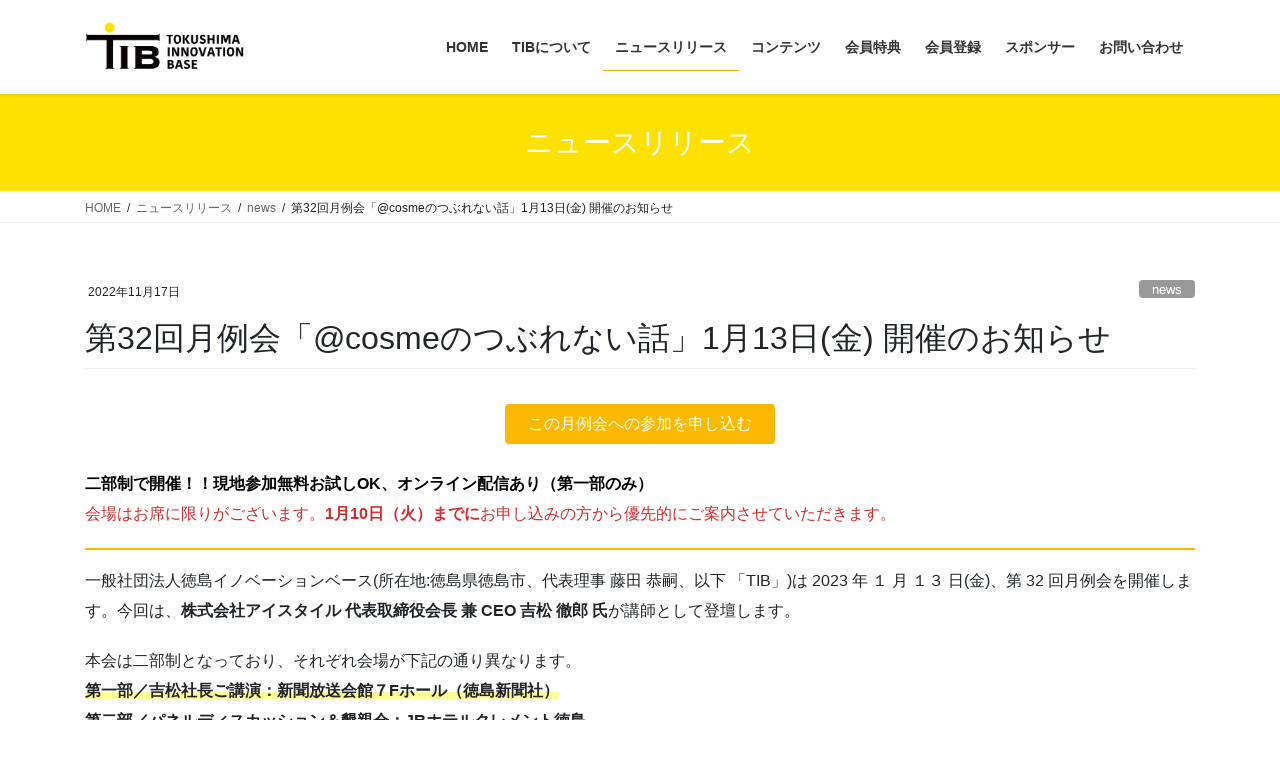

--- FILE ---
content_type: text/html; charset=UTF-8
request_url: https://tibase.jp/2022/11/17/monthlymeeting2301/
body_size: 18880
content:
<!DOCTYPE html>
<html lang="ja">
<head>
<meta charset="utf-8">
<meta http-equiv="X-UA-Compatible" content="IE=edge">
<meta name="viewport" content="width=device-width, initial-scale=1">

<title>第32回月例会「@cosmeのつぶれない話」1月13日(金) 開催のお知らせ | TIB</title>
<meta name='robots' content='max-image-preview:large' />
<link rel='dns-prefetch' href='//webfonts.sakura.ne.jp' />
<link rel="alternate" type="application/rss+xml" title="TIB &raquo; フィード" href="https://tibase.jp/feed/" />
<link rel="alternate" type="application/rss+xml" title="TIB &raquo; コメントフィード" href="https://tibase.jp/comments/feed/" />
<link rel="alternate" title="oEmbed (JSON)" type="application/json+oembed" href="https://tibase.jp/wp-json/oembed/1.0/embed?url=https%3A%2F%2Ftibase.jp%2F2022%2F11%2F17%2Fmonthlymeeting2301%2F" />
<link rel="alternate" title="oEmbed (XML)" type="text/xml+oembed" href="https://tibase.jp/wp-json/oembed/1.0/embed?url=https%3A%2F%2Ftibase.jp%2F2022%2F11%2F17%2Fmonthlymeeting2301%2F&#038;format=xml" />
<meta name="description" content="この月例会への参加を申し込む二部制で開催！！現地参加無料お試しOK、オンライン配信あり（第一部のみ）会場はお席に限りがございます。1月10日（火）までにお申し込みの方から優先的にご案内させていただきます。一般社団法人徳島イノベーションベース(所在地:徳島県徳島市、代表理事 藤田 恭嗣、以下 「TIB」)は 2023 年 １ 月 １３ 日(金)、第 32 回月例会を開催します。今回は、株式会社アイスタイル 代表取締役会長 兼 CEO 吉松 " /><style id='wp-img-auto-sizes-contain-inline-css' type='text/css'>
img:is([sizes=auto i],[sizes^="auto," i]){contain-intrinsic-size:3000px 1500px}
/*# sourceURL=wp-img-auto-sizes-contain-inline-css */
</style>
<link rel='stylesheet' id='vkExUnit_common_style-css' href='https://tibase.jp/wp/wp-content/plugins/vk-all-in-one-expansion-unit/assets/css/vkExUnit_style.css?ver=9.113.0.1' type='text/css' media='all' />
<style id='vkExUnit_common_style-inline-css' type='text/css'>
:root {--ver_page_top_button_url:url(https://tibase.jp/wp/wp-content/plugins/vk-all-in-one-expansion-unit/assets/images/to-top-btn-icon.svg);}@font-face {font-weight: normal;font-style: normal;font-family: "vk_sns";src: url("https://tibase.jp/wp/wp-content/plugins/vk-all-in-one-expansion-unit/inc/sns/icons/fonts/vk_sns.eot?-bq20cj");src: url("https://tibase.jp/wp/wp-content/plugins/vk-all-in-one-expansion-unit/inc/sns/icons/fonts/vk_sns.eot?#iefix-bq20cj") format("embedded-opentype"),url("https://tibase.jp/wp/wp-content/plugins/vk-all-in-one-expansion-unit/inc/sns/icons/fonts/vk_sns.woff?-bq20cj") format("woff"),url("https://tibase.jp/wp/wp-content/plugins/vk-all-in-one-expansion-unit/inc/sns/icons/fonts/vk_sns.ttf?-bq20cj") format("truetype"),url("https://tibase.jp/wp/wp-content/plugins/vk-all-in-one-expansion-unit/inc/sns/icons/fonts/vk_sns.svg?-bq20cj#vk_sns") format("svg");}
.veu_promotion-alert__content--text {border: 1px solid rgba(0,0,0,0.125);padding: 0.5em 1em;border-radius: var(--vk-size-radius);margin-bottom: var(--vk-margin-block-bottom);font-size: 0.875rem;}/* Alert Content部分に段落タグを入れた場合に最後の段落の余白を0にする */.veu_promotion-alert__content--text p:last-of-type{margin-bottom:0;margin-top: 0;}
/*# sourceURL=vkExUnit_common_style-inline-css */
</style>
<style id='wp-emoji-styles-inline-css' type='text/css'>

	img.wp-smiley, img.emoji {
		display: inline !important;
		border: none !important;
		box-shadow: none !important;
		height: 1em !important;
		width: 1em !important;
		margin: 0 0.07em !important;
		vertical-align: -0.1em !important;
		background: none !important;
		padding: 0 !important;
	}
/*# sourceURL=wp-emoji-styles-inline-css */
</style>
<link rel='stylesheet' id='wp-block-library-css' href='https://tibase.jp/wp/wp-includes/css/dist/block-library/style.min.css?ver=6.9' type='text/css' media='all' />
<style id='wp-block-library-inline-css' type='text/css'>
/* VK Color Palettes */

/*# sourceURL=wp-block-library-inline-css */
</style><style id='wp-block-button-inline-css' type='text/css'>
.wp-block-button__link{align-content:center;box-sizing:border-box;cursor:pointer;display:inline-block;height:100%;text-align:center;word-break:break-word}.wp-block-button__link.aligncenter{text-align:center}.wp-block-button__link.alignright{text-align:right}:where(.wp-block-button__link){border-radius:9999px;box-shadow:none;padding:calc(.667em + 2px) calc(1.333em + 2px);text-decoration:none}.wp-block-button[style*=text-decoration] .wp-block-button__link{text-decoration:inherit}.wp-block-buttons>.wp-block-button.has-custom-width{max-width:none}.wp-block-buttons>.wp-block-button.has-custom-width .wp-block-button__link{width:100%}.wp-block-buttons>.wp-block-button.has-custom-font-size .wp-block-button__link{font-size:inherit}.wp-block-buttons>.wp-block-button.wp-block-button__width-25{width:calc(25% - var(--wp--style--block-gap, .5em)*.75)}.wp-block-buttons>.wp-block-button.wp-block-button__width-50{width:calc(50% - var(--wp--style--block-gap, .5em)*.5)}.wp-block-buttons>.wp-block-button.wp-block-button__width-75{width:calc(75% - var(--wp--style--block-gap, .5em)*.25)}.wp-block-buttons>.wp-block-button.wp-block-button__width-100{flex-basis:100%;width:100%}.wp-block-buttons.is-vertical>.wp-block-button.wp-block-button__width-25{width:25%}.wp-block-buttons.is-vertical>.wp-block-button.wp-block-button__width-50{width:50%}.wp-block-buttons.is-vertical>.wp-block-button.wp-block-button__width-75{width:75%}.wp-block-button.is-style-squared,.wp-block-button__link.wp-block-button.is-style-squared{border-radius:0}.wp-block-button.no-border-radius,.wp-block-button__link.no-border-radius{border-radius:0!important}:root :where(.wp-block-button .wp-block-button__link.is-style-outline),:root :where(.wp-block-button.is-style-outline>.wp-block-button__link){border:2px solid;padding:.667em 1.333em}:root :where(.wp-block-button .wp-block-button__link.is-style-outline:not(.has-text-color)),:root :where(.wp-block-button.is-style-outline>.wp-block-button__link:not(.has-text-color)){color:currentColor}:root :where(.wp-block-button .wp-block-button__link.is-style-outline:not(.has-background)),:root :where(.wp-block-button.is-style-outline>.wp-block-button__link:not(.has-background)){background-color:initial;background-image:none}
/*# sourceURL=https://tibase.jp/wp/wp-includes/blocks/button/style.min.css */
</style>
<style id='wp-block-heading-inline-css' type='text/css'>
h1:where(.wp-block-heading).has-background,h2:where(.wp-block-heading).has-background,h3:where(.wp-block-heading).has-background,h4:where(.wp-block-heading).has-background,h5:where(.wp-block-heading).has-background,h6:where(.wp-block-heading).has-background{padding:1.25em 2.375em}h1.has-text-align-left[style*=writing-mode]:where([style*=vertical-lr]),h1.has-text-align-right[style*=writing-mode]:where([style*=vertical-rl]),h2.has-text-align-left[style*=writing-mode]:where([style*=vertical-lr]),h2.has-text-align-right[style*=writing-mode]:where([style*=vertical-rl]),h3.has-text-align-left[style*=writing-mode]:where([style*=vertical-lr]),h3.has-text-align-right[style*=writing-mode]:where([style*=vertical-rl]),h4.has-text-align-left[style*=writing-mode]:where([style*=vertical-lr]),h4.has-text-align-right[style*=writing-mode]:where([style*=vertical-rl]),h5.has-text-align-left[style*=writing-mode]:where([style*=vertical-lr]),h5.has-text-align-right[style*=writing-mode]:where([style*=vertical-rl]),h6.has-text-align-left[style*=writing-mode]:where([style*=vertical-lr]),h6.has-text-align-right[style*=writing-mode]:where([style*=vertical-rl]){rotate:180deg}
.is-style-header01 { 
		    border-bottom: 0 
        }
/*# sourceURL=wp-block-heading-inline-css */
</style>
<style id='wp-block-list-inline-css' type='text/css'>
ol,ul{box-sizing:border-box}:root :where(.wp-block-list.has-background){padding:1.25em 2.375em}
/*# sourceURL=https://tibase.jp/wp/wp-includes/blocks/list/style.min.css */
</style>
<style id='wp-block-buttons-inline-css' type='text/css'>
.wp-block-buttons{box-sizing:border-box}.wp-block-buttons.is-vertical{flex-direction:column}.wp-block-buttons.is-vertical>.wp-block-button:last-child{margin-bottom:0}.wp-block-buttons>.wp-block-button{display:inline-block;margin:0}.wp-block-buttons.is-content-justification-left{justify-content:flex-start}.wp-block-buttons.is-content-justification-left.is-vertical{align-items:flex-start}.wp-block-buttons.is-content-justification-center{justify-content:center}.wp-block-buttons.is-content-justification-center.is-vertical{align-items:center}.wp-block-buttons.is-content-justification-right{justify-content:flex-end}.wp-block-buttons.is-content-justification-right.is-vertical{align-items:flex-end}.wp-block-buttons.is-content-justification-space-between{justify-content:space-between}.wp-block-buttons.aligncenter{text-align:center}.wp-block-buttons:not(.is-content-justification-space-between,.is-content-justification-right,.is-content-justification-left,.is-content-justification-center) .wp-block-button.aligncenter{margin-left:auto;margin-right:auto;width:100%}.wp-block-buttons[style*=text-decoration] .wp-block-button,.wp-block-buttons[style*=text-decoration] .wp-block-button__link{text-decoration:inherit}.wp-block-buttons.has-custom-font-size .wp-block-button__link{font-size:inherit}.wp-block-buttons .wp-block-button__link{width:100%}.wp-block-button.aligncenter{text-align:center}
/*# sourceURL=https://tibase.jp/wp/wp-includes/blocks/buttons/style.min.css */
</style>
<style id='wp-block-paragraph-inline-css' type='text/css'>
.is-small-text{font-size:.875em}.is-regular-text{font-size:1em}.is-large-text{font-size:2.25em}.is-larger-text{font-size:3em}.has-drop-cap:not(:focus):first-letter{float:left;font-size:8.4em;font-style:normal;font-weight:100;line-height:.68;margin:.05em .1em 0 0;text-transform:uppercase}body.rtl .has-drop-cap:not(:focus):first-letter{float:none;margin-left:.1em}p.has-drop-cap.has-background{overflow:hidden}:root :where(p.has-background){padding:1.25em 2.375em}:where(p.has-text-color:not(.has-link-color)) a{color:inherit}p.has-text-align-left[style*="writing-mode:vertical-lr"],p.has-text-align-right[style*="writing-mode:vertical-rl"]{rotate:180deg}
/*# sourceURL=https://tibase.jp/wp/wp-includes/blocks/paragraph/style.min.css */
</style>
<style id='wp-block-separator-inline-css' type='text/css'>
@charset "UTF-8";.wp-block-separator{border:none;border-top:2px solid}:root :where(.wp-block-separator.is-style-dots){height:auto;line-height:1;text-align:center}:root :where(.wp-block-separator.is-style-dots):before{color:currentColor;content:"···";font-family:serif;font-size:1.5em;letter-spacing:2em;padding-left:2em}.wp-block-separator.is-style-dots{background:none!important;border:none!important}
/*# sourceURL=https://tibase.jp/wp/wp-includes/blocks/separator/style.min.css */
</style>
<style id='wp-block-spacer-inline-css' type='text/css'>
.wp-block-spacer{clear:both}
/*# sourceURL=https://tibase.jp/wp/wp-includes/blocks/spacer/style.min.css */
</style>
<style id='wp-block-table-inline-css' type='text/css'>
.wp-block-table{overflow-x:auto}.wp-block-table table{border-collapse:collapse;width:100%}.wp-block-table thead{border-bottom:3px solid}.wp-block-table tfoot{border-top:3px solid}.wp-block-table td,.wp-block-table th{border:1px solid;padding:.5em}.wp-block-table .has-fixed-layout{table-layout:fixed;width:100%}.wp-block-table .has-fixed-layout td,.wp-block-table .has-fixed-layout th{word-break:break-word}.wp-block-table.aligncenter,.wp-block-table.alignleft,.wp-block-table.alignright{display:table;width:auto}.wp-block-table.aligncenter td,.wp-block-table.aligncenter th,.wp-block-table.alignleft td,.wp-block-table.alignleft th,.wp-block-table.alignright td,.wp-block-table.alignright th{word-break:break-word}.wp-block-table .has-subtle-light-gray-background-color{background-color:#f3f4f5}.wp-block-table .has-subtle-pale-green-background-color{background-color:#e9fbe5}.wp-block-table .has-subtle-pale-blue-background-color{background-color:#e7f5fe}.wp-block-table .has-subtle-pale-pink-background-color{background-color:#fcf0ef}.wp-block-table.is-style-stripes{background-color:initial;border-collapse:inherit;border-spacing:0}.wp-block-table.is-style-stripes tbody tr:nth-child(odd){background-color:#f0f0f0}.wp-block-table.is-style-stripes.has-subtle-light-gray-background-color tbody tr:nth-child(odd){background-color:#f3f4f5}.wp-block-table.is-style-stripes.has-subtle-pale-green-background-color tbody tr:nth-child(odd){background-color:#e9fbe5}.wp-block-table.is-style-stripes.has-subtle-pale-blue-background-color tbody tr:nth-child(odd){background-color:#e7f5fe}.wp-block-table.is-style-stripes.has-subtle-pale-pink-background-color tbody tr:nth-child(odd){background-color:#fcf0ef}.wp-block-table.is-style-stripes td,.wp-block-table.is-style-stripes th{border-color:#0000}.wp-block-table.is-style-stripes{border-bottom:1px solid #f0f0f0}.wp-block-table .has-border-color td,.wp-block-table .has-border-color th,.wp-block-table .has-border-color tr,.wp-block-table .has-border-color>*{border-color:inherit}.wp-block-table table[style*=border-top-color] tr:first-child,.wp-block-table table[style*=border-top-color] tr:first-child td,.wp-block-table table[style*=border-top-color] tr:first-child th,.wp-block-table table[style*=border-top-color]>*,.wp-block-table table[style*=border-top-color]>* td,.wp-block-table table[style*=border-top-color]>* th{border-top-color:inherit}.wp-block-table table[style*=border-top-color] tr:not(:first-child){border-top-color:initial}.wp-block-table table[style*=border-right-color] td:last-child,.wp-block-table table[style*=border-right-color] th,.wp-block-table table[style*=border-right-color] tr,.wp-block-table table[style*=border-right-color]>*{border-right-color:inherit}.wp-block-table table[style*=border-bottom-color] tr:last-child,.wp-block-table table[style*=border-bottom-color] tr:last-child td,.wp-block-table table[style*=border-bottom-color] tr:last-child th,.wp-block-table table[style*=border-bottom-color]>*,.wp-block-table table[style*=border-bottom-color]>* td,.wp-block-table table[style*=border-bottom-color]>* th{border-bottom-color:inherit}.wp-block-table table[style*=border-bottom-color] tr:not(:last-child){border-bottom-color:initial}.wp-block-table table[style*=border-left-color] td:first-child,.wp-block-table table[style*=border-left-color] th,.wp-block-table table[style*=border-left-color] tr,.wp-block-table table[style*=border-left-color]>*{border-left-color:inherit}.wp-block-table table[style*=border-style] td,.wp-block-table table[style*=border-style] th,.wp-block-table table[style*=border-style] tr,.wp-block-table table[style*=border-style]>*{border-style:inherit}.wp-block-table table[style*=border-width] td,.wp-block-table table[style*=border-width] th,.wp-block-table table[style*=border-width] tr,.wp-block-table table[style*=border-width]>*{border-style:inherit;border-width:inherit}
/*# sourceURL=https://tibase.jp/wp/wp-includes/blocks/table/style.min.css */
</style>
<style id='global-styles-inline-css' type='text/css'>
:root{--wp--preset--aspect-ratio--square: 1;--wp--preset--aspect-ratio--4-3: 4/3;--wp--preset--aspect-ratio--3-4: 3/4;--wp--preset--aspect-ratio--3-2: 3/2;--wp--preset--aspect-ratio--2-3: 2/3;--wp--preset--aspect-ratio--16-9: 16/9;--wp--preset--aspect-ratio--9-16: 9/16;--wp--preset--color--black: #000000;--wp--preset--color--cyan-bluish-gray: #abb8c3;--wp--preset--color--white: #ffffff;--wp--preset--color--pale-pink: #f78da7;--wp--preset--color--vivid-red: #cf2e2e;--wp--preset--color--luminous-vivid-orange: #ff6900;--wp--preset--color--luminous-vivid-amber: #fcb900;--wp--preset--color--light-green-cyan: #7bdcb5;--wp--preset--color--vivid-green-cyan: #00d084;--wp--preset--color--pale-cyan-blue: #8ed1fc;--wp--preset--color--vivid-cyan-blue: #0693e3;--wp--preset--color--vivid-purple: #9b51e0;--wp--preset--gradient--vivid-cyan-blue-to-vivid-purple: linear-gradient(135deg,rgb(6,147,227) 0%,rgb(155,81,224) 100%);--wp--preset--gradient--light-green-cyan-to-vivid-green-cyan: linear-gradient(135deg,rgb(122,220,180) 0%,rgb(0,208,130) 100%);--wp--preset--gradient--luminous-vivid-amber-to-luminous-vivid-orange: linear-gradient(135deg,rgb(252,185,0) 0%,rgb(255,105,0) 100%);--wp--preset--gradient--luminous-vivid-orange-to-vivid-red: linear-gradient(135deg,rgb(255,105,0) 0%,rgb(207,46,46) 100%);--wp--preset--gradient--very-light-gray-to-cyan-bluish-gray: linear-gradient(135deg,rgb(238,238,238) 0%,rgb(169,184,195) 100%);--wp--preset--gradient--cool-to-warm-spectrum: linear-gradient(135deg,rgb(74,234,220) 0%,rgb(151,120,209) 20%,rgb(207,42,186) 40%,rgb(238,44,130) 60%,rgb(251,105,98) 80%,rgb(254,248,76) 100%);--wp--preset--gradient--blush-light-purple: linear-gradient(135deg,rgb(255,206,236) 0%,rgb(152,150,240) 100%);--wp--preset--gradient--blush-bordeaux: linear-gradient(135deg,rgb(254,205,165) 0%,rgb(254,45,45) 50%,rgb(107,0,62) 100%);--wp--preset--gradient--luminous-dusk: linear-gradient(135deg,rgb(255,203,112) 0%,rgb(199,81,192) 50%,rgb(65,88,208) 100%);--wp--preset--gradient--pale-ocean: linear-gradient(135deg,rgb(255,245,203) 0%,rgb(182,227,212) 50%,rgb(51,167,181) 100%);--wp--preset--gradient--electric-grass: linear-gradient(135deg,rgb(202,248,128) 0%,rgb(113,206,126) 100%);--wp--preset--gradient--midnight: linear-gradient(135deg,rgb(2,3,129) 0%,rgb(40,116,252) 100%);--wp--preset--font-size--small: 13px;--wp--preset--font-size--medium: 20px;--wp--preset--font-size--large: 36px;--wp--preset--font-size--x-large: 42px;--wp--preset--spacing--20: 0.44rem;--wp--preset--spacing--30: 0.67rem;--wp--preset--spacing--40: 1rem;--wp--preset--spacing--50: 1.5rem;--wp--preset--spacing--60: 2.25rem;--wp--preset--spacing--70: 3.38rem;--wp--preset--spacing--80: 5.06rem;--wp--preset--shadow--natural: 6px 6px 9px rgba(0, 0, 0, 0.2);--wp--preset--shadow--deep: 12px 12px 50px rgba(0, 0, 0, 0.4);--wp--preset--shadow--sharp: 6px 6px 0px rgba(0, 0, 0, 0.2);--wp--preset--shadow--outlined: 6px 6px 0px -3px rgb(255, 255, 255), 6px 6px rgb(0, 0, 0);--wp--preset--shadow--crisp: 6px 6px 0px rgb(0, 0, 0);}:where(.is-layout-flex){gap: 0.5em;}:where(.is-layout-grid){gap: 0.5em;}body .is-layout-flex{display: flex;}.is-layout-flex{flex-wrap: wrap;align-items: center;}.is-layout-flex > :is(*, div){margin: 0;}body .is-layout-grid{display: grid;}.is-layout-grid > :is(*, div){margin: 0;}:where(.wp-block-columns.is-layout-flex){gap: 2em;}:where(.wp-block-columns.is-layout-grid){gap: 2em;}:where(.wp-block-post-template.is-layout-flex){gap: 1.25em;}:where(.wp-block-post-template.is-layout-grid){gap: 1.25em;}.has-black-color{color: var(--wp--preset--color--black) !important;}.has-cyan-bluish-gray-color{color: var(--wp--preset--color--cyan-bluish-gray) !important;}.has-white-color{color: var(--wp--preset--color--white) !important;}.has-pale-pink-color{color: var(--wp--preset--color--pale-pink) !important;}.has-vivid-red-color{color: var(--wp--preset--color--vivid-red) !important;}.has-luminous-vivid-orange-color{color: var(--wp--preset--color--luminous-vivid-orange) !important;}.has-luminous-vivid-amber-color{color: var(--wp--preset--color--luminous-vivid-amber) !important;}.has-light-green-cyan-color{color: var(--wp--preset--color--light-green-cyan) !important;}.has-vivid-green-cyan-color{color: var(--wp--preset--color--vivid-green-cyan) !important;}.has-pale-cyan-blue-color{color: var(--wp--preset--color--pale-cyan-blue) !important;}.has-vivid-cyan-blue-color{color: var(--wp--preset--color--vivid-cyan-blue) !important;}.has-vivid-purple-color{color: var(--wp--preset--color--vivid-purple) !important;}.has-black-background-color{background-color: var(--wp--preset--color--black) !important;}.has-cyan-bluish-gray-background-color{background-color: var(--wp--preset--color--cyan-bluish-gray) !important;}.has-white-background-color{background-color: var(--wp--preset--color--white) !important;}.has-pale-pink-background-color{background-color: var(--wp--preset--color--pale-pink) !important;}.has-vivid-red-background-color{background-color: var(--wp--preset--color--vivid-red) !important;}.has-luminous-vivid-orange-background-color{background-color: var(--wp--preset--color--luminous-vivid-orange) !important;}.has-luminous-vivid-amber-background-color{background-color: var(--wp--preset--color--luminous-vivid-amber) !important;}.has-light-green-cyan-background-color{background-color: var(--wp--preset--color--light-green-cyan) !important;}.has-vivid-green-cyan-background-color{background-color: var(--wp--preset--color--vivid-green-cyan) !important;}.has-pale-cyan-blue-background-color{background-color: var(--wp--preset--color--pale-cyan-blue) !important;}.has-vivid-cyan-blue-background-color{background-color: var(--wp--preset--color--vivid-cyan-blue) !important;}.has-vivid-purple-background-color{background-color: var(--wp--preset--color--vivid-purple) !important;}.has-black-border-color{border-color: var(--wp--preset--color--black) !important;}.has-cyan-bluish-gray-border-color{border-color: var(--wp--preset--color--cyan-bluish-gray) !important;}.has-white-border-color{border-color: var(--wp--preset--color--white) !important;}.has-pale-pink-border-color{border-color: var(--wp--preset--color--pale-pink) !important;}.has-vivid-red-border-color{border-color: var(--wp--preset--color--vivid-red) !important;}.has-luminous-vivid-orange-border-color{border-color: var(--wp--preset--color--luminous-vivid-orange) !important;}.has-luminous-vivid-amber-border-color{border-color: var(--wp--preset--color--luminous-vivid-amber) !important;}.has-light-green-cyan-border-color{border-color: var(--wp--preset--color--light-green-cyan) !important;}.has-vivid-green-cyan-border-color{border-color: var(--wp--preset--color--vivid-green-cyan) !important;}.has-pale-cyan-blue-border-color{border-color: var(--wp--preset--color--pale-cyan-blue) !important;}.has-vivid-cyan-blue-border-color{border-color: var(--wp--preset--color--vivid-cyan-blue) !important;}.has-vivid-purple-border-color{border-color: var(--wp--preset--color--vivid-purple) !important;}.has-vivid-cyan-blue-to-vivid-purple-gradient-background{background: var(--wp--preset--gradient--vivid-cyan-blue-to-vivid-purple) !important;}.has-light-green-cyan-to-vivid-green-cyan-gradient-background{background: var(--wp--preset--gradient--light-green-cyan-to-vivid-green-cyan) !important;}.has-luminous-vivid-amber-to-luminous-vivid-orange-gradient-background{background: var(--wp--preset--gradient--luminous-vivid-amber-to-luminous-vivid-orange) !important;}.has-luminous-vivid-orange-to-vivid-red-gradient-background{background: var(--wp--preset--gradient--luminous-vivid-orange-to-vivid-red) !important;}.has-very-light-gray-to-cyan-bluish-gray-gradient-background{background: var(--wp--preset--gradient--very-light-gray-to-cyan-bluish-gray) !important;}.has-cool-to-warm-spectrum-gradient-background{background: var(--wp--preset--gradient--cool-to-warm-spectrum) !important;}.has-blush-light-purple-gradient-background{background: var(--wp--preset--gradient--blush-light-purple) !important;}.has-blush-bordeaux-gradient-background{background: var(--wp--preset--gradient--blush-bordeaux) !important;}.has-luminous-dusk-gradient-background{background: var(--wp--preset--gradient--luminous-dusk) !important;}.has-pale-ocean-gradient-background{background: var(--wp--preset--gradient--pale-ocean) !important;}.has-electric-grass-gradient-background{background: var(--wp--preset--gradient--electric-grass) !important;}.has-midnight-gradient-background{background: var(--wp--preset--gradient--midnight) !important;}.has-small-font-size{font-size: var(--wp--preset--font-size--small) !important;}.has-medium-font-size{font-size: var(--wp--preset--font-size--medium) !important;}.has-large-font-size{font-size: var(--wp--preset--font-size--large) !important;}.has-x-large-font-size{font-size: var(--wp--preset--font-size--x-large) !important;}
/*# sourceURL=global-styles-inline-css */
</style>
<style id='core-block-supports-inline-css' type='text/css'>
.wp-container-core-buttons-is-layout-499968f5{justify-content:center;}
/*# sourceURL=core-block-supports-inline-css */
</style>

<style id='classic-theme-styles-inline-css' type='text/css'>
/*! This file is auto-generated */
.wp-block-button__link{color:#fff;background-color:#32373c;border-radius:9999px;box-shadow:none;text-decoration:none;padding:calc(.667em + 2px) calc(1.333em + 2px);font-size:1.125em}.wp-block-file__button{background:#32373c;color:#fff;text-decoration:none}
/*# sourceURL=/wp-includes/css/classic-themes.min.css */
</style>
<link rel='stylesheet' id='contact-form-7-css' href='https://tibase.jp/wp/wp-content/plugins/contact-form-7/includes/css/styles.css?ver=6.1.4' type='text/css' media='all' />
<link rel='stylesheet' id='vk-swiper-style-css' href='https://tibase.jp/wp/wp-content/plugins/vk-blocks/vendor/vektor-inc/vk-swiper/src/assets/css/swiper-bundle.min.css?ver=11.0.2' type='text/css' media='all' />
<link rel='stylesheet' id='bootstrap-4-style-css' href='https://tibase.jp/wp/wp-content/themes/lightning/library/bootstrap-4/css/bootstrap.min.css?ver=4.5.0' type='text/css' media='all' />
<link rel='stylesheet' id='lightning-common-style-css' href='https://tibase.jp/wp/wp-content/themes/lightning/assets/css/common.css?ver=13.8.9' type='text/css' media='all' />
<style id='lightning-common-style-inline-css' type='text/css'>
/* vk-mobile-nav */:root {--vk-mobile-nav-menu-btn-bg-src: url("https://tibase.jp/wp/wp-content/themes/lightning/inc/vk-mobile-nav/package//images/vk-menu-btn-black.svg");--vk-mobile-nav-menu-btn-close-bg-src: url("https://tibase.jp/wp/wp-content/themes/lightning/inc/vk-mobile-nav/package//images/vk-menu-close-black.svg");--vk-menu-acc-icon-open-black-bg-src: url("https://tibase.jp/wp/wp-content/themes/lightning/inc/vk-mobile-nav/package//images/vk-menu-acc-icon-open-black.svg");--vk-menu-acc-icon-open-white-bg-src: url("https://tibase.jp/wp/wp-content/themes/lightning/inc/vk-mobile-nav/package//images/vk-menu-acc-icon-open-white.svg");--vk-menu-acc-icon-close-black-bg-src: url("https://tibase.jp/wp/wp-content/themes/lightning/inc/vk-mobile-nav/package//images/vk-menu-close-black.svg");--vk-menu-acc-icon-close-white-bg-src: url("https://tibase.jp/wp/wp-content/themes/lightning/inc/vk-mobile-nav/package//images/vk-menu-close-white.svg");}
/*# sourceURL=lightning-common-style-inline-css */
</style>
<link rel='stylesheet' id='lightning-design-style-css' href='https://tibase.jp/wp/wp-content/themes/lightning/design-skin/origin2/css/style.css?ver=13.8.9' type='text/css' media='all' />
<style id='lightning-design-style-inline-css' type='text/css'>
/* ltg common custom */:root {--vk-menu-acc-btn-border-color:#333;--color-key:#fde100;--color-key-dark:#f7b100;}.bbp-submit-wrapper .button.submit { background-color:#f7b100 ; }.bbp-submit-wrapper .button.submit:hover { background-color:#fde100 ; }.veu_color_txt_key { color:#f7b100 ; }.veu_color_bg_key { background-color:#f7b100 ; }.veu_color_border_key { border-color:#f7b100 ; }.btn-default { border-color:#fde100;color:#fde100;}.btn-default:focus,.btn-default:hover { border-color:#fde100;background-color: #fde100; }.wp-block-search__button,.btn-primary { background-color:#fde100;border-color:#f7b100; }.wp-block-search__button:focus,.wp-block-search__button:hover,.btn-primary:not(:disabled):not(.disabled):active,.btn-primary:focus,.btn-primary:hover { background-color:#f7b100;border-color:#fde100; }.btn-outline-primary { color : #fde100 ; border-color:#fde100; }.btn-outline-primary:not(:disabled):not(.disabled):active,.btn-outline-primary:focus,.btn-outline-primary:hover { color : #fff; background-color:#fde100;border-color:#f7b100; }a { color:#337ab7; }
.media .media-body .media-heading a:hover { color:#fde100; }@media (min-width: 768px){.gMenu > li:before,.gMenu > li.menu-item-has-children::after { border-bottom-color:#f7b100 }.gMenu li li { background-color:#f7b100 }.gMenu li li a:hover { background-color:#fde100; }} /* @media (min-width: 768px) */.page-header { background-color:#fde100; }h2,.mainSection-title { border-top-color:#fde100; }h3:after,.subSection-title:after { border-bottom-color:#fde100; }ul.page-numbers li span.page-numbers.current,.page-link dl .post-page-numbers.current { background-color:#fde100; }.pager li > a { border-color:#fde100;color:#fde100;}.pager li > a:hover { background-color:#fde100;color:#fff;}.siteFooter { border-top-color:#fde100; }dt { border-left-color:#fde100; }:root {--g_nav_main_acc_icon_open_url:url(https://tibase.jp/wp/wp-content/themes/lightning/inc/vk-mobile-nav/package/images/vk-menu-acc-icon-open-black.svg);--g_nav_main_acc_icon_close_url: url(https://tibase.jp/wp/wp-content/themes/lightning/inc/vk-mobile-nav/package/images/vk-menu-close-black.svg);--g_nav_sub_acc_icon_open_url: url(https://tibase.jp/wp/wp-content/themes/lightning/inc/vk-mobile-nav/package/images/vk-menu-acc-icon-open-white.svg);--g_nav_sub_acc_icon_close_url: url(https://tibase.jp/wp/wp-content/themes/lightning/inc/vk-mobile-nav/package/images/vk-menu-close-white.svg);}
/*# sourceURL=lightning-design-style-inline-css */
</style>
<link rel='stylesheet' id='veu-cta-css' href='https://tibase.jp/wp/wp-content/plugins/vk-all-in-one-expansion-unit/inc/call-to-action/package/assets/css/style.css?ver=9.113.0.1' type='text/css' media='all' />
<link rel='stylesheet' id='vk-blocks-build-css-css' href='https://tibase.jp/wp/wp-content/plugins/vk-blocks/build/block-build.css?ver=1.115.2.1' type='text/css' media='all' />
<style id='vk-blocks-build-css-inline-css' type='text/css'>

	:root {
		--vk_image-mask-circle: url(https://tibase.jp/wp/wp-content/plugins/vk-blocks/inc/vk-blocks/images/circle.svg);
		--vk_image-mask-wave01: url(https://tibase.jp/wp/wp-content/plugins/vk-blocks/inc/vk-blocks/images/wave01.svg);
		--vk_image-mask-wave02: url(https://tibase.jp/wp/wp-content/plugins/vk-blocks/inc/vk-blocks/images/wave02.svg);
		--vk_image-mask-wave03: url(https://tibase.jp/wp/wp-content/plugins/vk-blocks/inc/vk-blocks/images/wave03.svg);
		--vk_image-mask-wave04: url(https://tibase.jp/wp/wp-content/plugins/vk-blocks/inc/vk-blocks/images/wave04.svg);
	}
	

	:root {

		--vk-balloon-border-width:1px;

		--vk-balloon-speech-offset:-12px;
	}
	

	:root {
		--vk_flow-arrow: url(https://tibase.jp/wp/wp-content/plugins/vk-blocks/inc/vk-blocks/images/arrow_bottom.svg);
	}
	
/*# sourceURL=vk-blocks-build-css-inline-css */
</style>
<link rel='stylesheet' id='lightning-theme-style-css' href='https://tibase.jp/wp/wp-content/themes/lightning/style.css?ver=13.8.9' type='text/css' media='all' />
<script type="text/javascript" src="https://tibase.jp/wp/wp-includes/js/jquery/jquery.min.js?ver=3.7.1" id="jquery-core-js"></script>
<script type="text/javascript" src="https://tibase.jp/wp/wp-includes/js/jquery/jquery-migrate.min.js?ver=3.4.1" id="jquery-migrate-js"></script>
<script type="text/javascript" src="//webfonts.sakura.ne.jp/js/sakurav3.js?fadein=0&amp;ver=3.1.4" id="typesquare_std-js"></script>
<link rel="https://api.w.org/" href="https://tibase.jp/wp-json/" /><link rel="alternate" title="JSON" type="application/json" href="https://tibase.jp/wp-json/wp/v2/posts/2793" /><link rel="EditURI" type="application/rsd+xml" title="RSD" href="https://tibase.jp/wp/xmlrpc.php?rsd" />
<meta name="generator" content="WordPress 6.9" />
<link rel="canonical" href="https://tibase.jp/2022/11/17/monthlymeeting2301/" />
<link rel='shortlink' href='https://tibase.jp/?p=2793' />
<style id="lightning-color-custom-for-plugins" type="text/css">/* ltg theme common */.color_key_bg,.color_key_bg_hover:hover{background-color: #fde100;}.color_key_txt,.color_key_txt_hover:hover{color: #fde100;}.color_key_border,.color_key_border_hover:hover{border-color: #fde100;}.color_key_dark_bg,.color_key_dark_bg_hover:hover{background-color: #f7b100;}.color_key_dark_txt,.color_key_dark_txt_hover:hover{color: #f7b100;}.color_key_dark_border,.color_key_dark_border_hover:hover{border-color: #f7b100;}</style><!-- [ VK All in One Expansion Unit OGP ] -->
<meta property="og:site_name" content="TIB" />
<meta property="og:url" content="https://tibase.jp/2022/11/17/monthlymeeting2301/" />
<meta property="og:title" content="第32回月例会「@cosmeのつぶれない話」1月13日(金) 開催のお知らせ | TIB" />
<meta property="og:description" content="この月例会への参加を申し込む二部制で開催！！現地参加無料お試しOK、オンライン配信あり（第一部のみ）会場はお席に限りがございます。1月10日（火）までにお申し込みの方から優先的にご案内させていただきます。一般社団法人徳島イノベーションベース(所在地:徳島県徳島市、代表理事 藤田 恭嗣、以下 「TIB」)は 2023 年 １ 月 １３ 日(金)、第 32 回月例会を開催します。今回は、株式会社アイスタイル 代表取締役会長 兼 CEO 吉松 " />
<meta property="og:type" content="article" />
<meta property="og:image" content="https://tibase.jp/wp/wp-content/uploads/2022/11/吉松画像-1-1-760x1024.jpg" />
<meta property="og:image:width" content="760" />
<meta property="og:image:height" content="1024" />
<!-- [ / VK All in One Expansion Unit OGP ] -->
<!-- [ VK All in One Expansion Unit twitter card ] -->
<meta name="twitter:card" content="summary_large_image">
<meta name="twitter:description" content="この月例会への参加を申し込む二部制で開催！！現地参加無料お試しOK、オンライン配信あり（第一部のみ）会場はお席に限りがございます。1月10日（火）までにお申し込みの方から優先的にご案内させていただきます。一般社団法人徳島イノベーションベース(所在地:徳島県徳島市、代表理事 藤田 恭嗣、以下 「TIB」)は 2023 年 １ 月 １３ 日(金)、第 32 回月例会を開催します。今回は、株式会社アイスタイル 代表取締役会長 兼 CEO 吉松 ">
<meta name="twitter:title" content="第32回月例会「@cosmeのつぶれない話」1月13日(金) 開催のお知らせ | TIB">
<meta name="twitter:url" content="https://tibase.jp/2022/11/17/monthlymeeting2301/">
	<meta name="twitter:image" content="https://tibase.jp/wp/wp-content/uploads/2022/11/吉松画像-1-1-760x1024.jpg">
	<meta name="twitter:domain" content="tibase.jp">
	<!-- [ / VK All in One Expansion Unit twitter card ] -->
	<link rel="icon" href="https://tibase.jp/wp/wp-content/uploads/2021/03/cropped-favicon-32x32.png" sizes="32x32" />
<link rel="icon" href="https://tibase.jp/wp/wp-content/uploads/2021/03/cropped-favicon-192x192.png" sizes="192x192" />
<link rel="apple-touch-icon" href="https://tibase.jp/wp/wp-content/uploads/2021/03/cropped-favicon-180x180.png" />
<meta name="msapplication-TileImage" content="https://tibase.jp/wp/wp-content/uploads/2021/03/cropped-favicon-270x270.png" />
		<style type="text/css" id="wp-custom-css">
			.mainSection-title, h2 {
	border-bottom: 0;
}

.gMenu .menu-item:hover {
	margin-left:5px;
	margin-right: 5px;
}

.gMenu .sub-menu .menu-item:hover {
	margin-left: 0px;
	margin-right: 0px;
}

.postNextPrev {
	display:none;
}		</style>
		<!-- [ VK All in One Expansion Unit Article Structure Data ] --><script type="application/ld+json">{"@context":"https://schema.org/","@type":"Article","headline":"第32回月例会「@cosmeのつぶれない話」1月13日(金) 開催のお知らせ","image":"https://tibase.jp/wp/wp-content/uploads/2022/11/吉松画像-1-1-320x180.jpg","datePublished":"2022-11-17T17:12:59+09:00","dateModified":"2023-01-16T18:40:01+09:00","author":{"@type":"","name":"editor01","url":"https://tibase.jp/","sameAs":""}}</script><!-- [ / VK All in One Expansion Unit Article Structure Data ] -->
</head>
<body class="wp-singular post-template-default single single-post postid-2793 single-format-standard wp-theme-lightning vk-blocks bootstrap4 device-pc post-name-monthlymeeting2301 category-news category-meeting post-type-post">
<a class="skip-link screen-reader-text" href="#main">コンテンツへスキップ</a>
<a class="skip-link screen-reader-text" href="#vk-mobile-nav">ナビゲーションに移動</a>
<header class="siteHeader">
		<div class="container siteHeadContainer">
		<div class="navbar-header">
						<p class="navbar-brand siteHeader_logo">
			<a href="https://tibase.jp/">
				<span><img src="https://tibase.jp/wp/wp-content/uploads/2020/09/titlelogo.png" alt="TIB" /></span>
			</a>
			</p>
					</div>

					<div id="gMenu_outer" class="gMenu_outer">
				<nav class="menu-%e3%83%98%e3%83%83%e3%83%80%e3%83%bc%e3%83%a1%e3%83%8b%e3%83%a5%e3%83%bc-container"><ul id="menu-%e3%83%98%e3%83%83%e3%83%80%e3%83%bc%e3%83%a1%e3%83%8b%e3%83%a5%e3%83%bc" class="menu gMenu vk-menu-acc"><li id="menu-item-7066" class="menu-item menu-item-type-post_type menu-item-object-page menu-item-home"><a href="https://tibase.jp/"><strong class="gMenu_name">HOME</strong></a></li>
<li id="menu-item-7067" class="menu-item menu-item-type-post_type menu-item-object-page menu-item-has-children"><a href="https://tibase.jp/about/"><strong class="gMenu_name">TIBについて</strong></a>
<ul class="sub-menu">
	<li id="menu-item-7168" class="menu-item menu-item-type-post_type menu-item-object-page"><a href="https://tibase.jp/about/profile/">法人概要</a></li>
</ul>
</li>
<li id="menu-item-7048" class="menu-item menu-item-type-post_type menu-item-object-page current_page_parent current-menu-ancestor"><a href="https://tibase.jp/news/"><strong class="gMenu_name">ニュースリリース</strong></a></li>
<li id="menu-item-7047" class="menu-item menu-item-type-post_type menu-item-object-page menu-item-has-children"><a href="https://tibase.jp/content/"><strong class="gMenu_name">コンテンツ</strong></a>
<ul class="sub-menu">
	<li id="menu-item-7057" class="menu-item menu-item-type-post_type menu-item-object-page"><a href="https://tibase.jp/monthly_committee/">月例会</a></li>
	<li id="menu-item-7049" class="menu-item menu-item-type-post_type menu-item-object-page"><a href="https://tibase.jp/tib_familyfriendly/">月例会 託児／親子で学べるTIB</a></li>
	<li id="menu-item-7061" class="menu-item menu-item-type-post_type menu-item-object-page"><a href="https://tibase.jp/content/member_only/">TIB会員限定</a></li>
</ul>
</li>
<li id="menu-item-7065" class="menu-item menu-item-type-post_type menu-item-object-page menu-item-has-children"><a href="https://tibase.jp/plan/"><strong class="gMenu_name">会員特典</strong></a>
<ul class="sub-menu">
	<li id="menu-item-7062" class="menu-item menu-item-type-post_type menu-item-object-page"><a href="https://tibase.jp/member/briefingsession/">TIB新規ご入会をお考えの方へ</a></li>
</ul>
</li>
<li id="menu-item-7069" class="menu-item menu-item-type-post_type menu-item-object-page"><a href="https://tibase.jp/member/"><strong class="gMenu_name">会員登録</strong></a></li>
<li id="menu-item-7051" class="menu-item menu-item-type-post_type menu-item-object-page"><a href="https://tibase.jp/sponsor/"><strong class="gMenu_name">スポンサー</strong></a></li>
<li id="menu-item-7068" class="menu-item menu-item-type-post_type menu-item-object-page"><a href="https://tibase.jp/contact/"><strong class="gMenu_name">お問い合わせ</strong></a></li>
</ul></nav>			</div>
			</div>
	</header>

<div class="section page-header"><div class="container"><div class="row"><div class="col-md-12">
<div class="page-header_pageTitle">
ニュースリリース</div>
</div></div></div></div><!-- [ /.page-header ] -->


<!-- [ .breadSection ] --><div class="section breadSection"><div class="container"><div class="row"><ol class="breadcrumb" itemtype="http://schema.org/BreadcrumbList"><li id="panHome" itemprop="itemListElement" itemscope itemtype="http://schema.org/ListItem"><a itemprop="item" href="https://tibase.jp/"><span itemprop="name"><i class="fa fa-home"></i> HOME</span></a></li><li itemprop="itemListElement" itemscope itemtype="http://schema.org/ListItem"><a itemprop="item" href="https://tibase.jp/news/"><span itemprop="name">ニュースリリース</span></a></li><li itemprop="itemListElement" itemscope itemtype="http://schema.org/ListItem"><a itemprop="item" href="https://tibase.jp/category/news/"><span itemprop="name">news</span></a></li><li><span>第32回月例会「@cosmeのつぶれない話」1月13日(金) 開催のお知らせ</span></li></ol></div></div></div><!-- [ /.breadSection ] -->

<div class="section siteContent">
<div class="container">
<div class="row">

	<div class="col mainSection mainSection-col-one" id="main" role="main">
				<article id="post-2793" class="entry entry-full post-2793 post type-post status-publish format-standard has-post-thumbnail hentry category-news category-meeting">

	
	
		<header class="entry-header">
			<div class="entry-meta">


<span class="published entry-meta_items">2022年11月17日</span>

<span class="entry-meta_items entry-meta_updated entry-meta_hidden">/ 最終更新日時 : <span class="updated">2023年1月16日</span></span>


	
	<span class="vcard author entry-meta_items entry-meta_items_author entry-meta_hidden"><span class="fn">editor01</span></span>



<span class="entry-meta_items entry-meta_items_term"><a href="https://tibase.jp/category/news/" class="btn btn-xs btn-primary entry-meta_items_term_button" style="background-color:#999999;border:none;">news</a></span>
</div>
				<h1 class="entry-title">
											第32回月例会「@cosmeのつぶれない話」1月13日(金) 開催のお知らせ									</h1>
		</header>

	
	
	<div class="entry-body">
				
<div class="wp-block-buttons alignfull is-horizontal is-content-justification-center is-layout-flex wp-container-core-buttons-is-layout-499968f5 wp-block-buttons-is-layout-flex">
<div class="wp-block-button"><a class="wp-block-button__link has-white-color has-luminous-vivid-amber-background-color has-text-color has-background" href="https://bit.ly/3hTxP7K" target="_blank" rel="noreferrer noopener">この月例会への参加を申し込む</a></div>
</div>



<div style="height:25px" aria-hidden="true" class="wp-block-spacer"></div>



<p class="has-black-color has-text-color"><strong>二部制で開催！！現地参加無料お試しOK、オンライン配信あり（第一部のみ）</strong><br><span style="color:#cf2e2e" class="tadv-color">会場はお席に限りがございます。</span><strong><span style="color:#cf2e2e" class="tadv-color">1月10日（火）までに</span></strong><span style="color:#cf2e2e" class="tadv-color">お申し込みの方から優先的にご案内させていただきます。</span></p>



<hr class="wp-block-separator has-text-color has-luminous-vivid-amber-color has-alpha-channel-opacity has-luminous-vivid-amber-background-color has-background"/>



<p>一般社団法人徳島イノベーションベース(所在地:徳島県徳島市、代表理事 藤田 恭嗣、以下 「TIB」)は 2023 年 １ 月 １３ 日(金)、第 32 回月例会を開催します。今回は、<strong>株式会社アイスタイル 代表取締役会長 兼 CEO 吉松 徹郎 氏</strong>が講師として登壇します。</p>



<p>本会は二部制となっており、それぞれ会場が下記の通り異なります。<br><strong><span data-color="#fffd6b" style="background: linear-gradient(transparent 60%,rgba(255, 253, 107, 0.7) 0);" class="vk_highlighter">第一部／吉松社長ご講演：新聞放送会館７Fホール（徳島新聞社）<br>第二部／パネルディスカッション＆懇親会：JRホテルクレメント徳島</span></strong><br>吉松 代表取締役 CEOと代表理事 藤田は、第一部・第二部ともに現地会場にて登壇します。</p>



<p><strong>TIB の月例会は、お一人様 2 回までどなたでも現地参加の無料お試し見学が可能</strong>です。現地での 参加は現場の熱量を肌で感じながら講演をご覧いただけるほか、イベント後の懇親会で、登壇者や 他の来場者の皆様と交流いただけることも大きな魅力です。オンライン配信は何回でも無料で参加可能です。</p>



<hr class="wp-block-separator has-css-opacity"/>



<div class="wp-block-buttons alignfull is-horizontal is-content-justification-center is-layout-flex wp-container-core-buttons-is-layout-499968f5 wp-block-buttons-is-layout-flex">
<div class="wp-block-button"><a class="wp-block-button__link has-white-color has-luminous-vivid-amber-background-color has-text-color has-background" href="https://bit.ly/3hTxP7K" target="_blank" rel="noreferrer noopener">この月例会への参加を申し込む</a></div>
</div>



<div style="height:39px" aria-hidden="true" class="wp-block-spacer"></div>



<p><strong>■ 第32回月例会講師　株式会社アイスタイル 代表取締役会長 兼 CEO 吉松 徹郎 氏<br /></strong><strong><br /></strong><img fetchpriority="high" decoding="async" class="alignleft wp-image-3028 size-medium" src="https://tibase.jp/wp/wp-content/uploads/2022/11/吉松画像-200x300.jpg" alt="" width="200" height="300" />＜プロフィール＞<br />1972年、茨城県生まれ。東京理科大学基礎工学部卒業後、アクセンチュア株式会社入社。1999年7月に有限会社アイスタイル(現:株式会社アイスタイル)を設立し、代表取締役社長に就任。同年12月、コスメ・美容の総合サイト「＠cosme」をオープン。以降、「＠cosme」は日本最大のコスメ・美容の総合サイトへと成長。2012年、東証一部上場。現在は「Beauty×ITで世界ナンバーワン」をミッションとして、化粧品専門店「＠ｃｏｓｍｅ ｓｔｏｒｅ」の運営やEC事業をはじめ事業を拡大、アジアを中心にグローバルにビジネスを展開している。2022年8月、代表取締役会長就任。また、公益社団法人経済同友会の幹事を務めるほか、公益財団法人アイスタイル芸術スポーツ振興財団を設立し、理事長として現代アートの制作・展示への助成支援やスポーツイベント開催活動への助成支援を行うなど、活動の幅を広げている。「第6回ニュービジネスプランコンテスト」優秀賞（1999年）、ICS「第14回　ポーター賞」（2014年）、「EY Entrepreneur Of The Year Japan 2018」 Growth部門 特別賞（2018年）など、受賞歴多数。<br /><br /><strong>＜吉松代表取締役 CEOからのコメント＞<br /></strong>ベンチャーは、会社を立ち上げる前そして立ち上げた後も常にHard　Thingsの連続です。常に予想・予測できないことへの対処し続けなければなりません。<br />「なぜこんなことが・・・」、それでも前に進み続けているかぎり、なかなかつぶれないのもベンチャーなのです。<br />新型コロナウイルス感染症は、美容・化粧品業界に甚大な影響を与えました。日本最大の美容・化粧品の総合サイト「@cosme」を運営する株式会社アイスタイルも、緊急事態宣言下での店舗休業、資金繰りの悪化、海外事業の縮小、固定費負担の限界、従業員の離職など、かつてない規模と範囲で深刻な影響を受けました。この厳しい状況下でも日々刻々と変化する環境に事業活動を順応させながら、会社は今も存続して事態打開に向けた挑戦を続けています。2022年8月には米国Amazonや三井物産との資本業務提携を発表し、美容・化粧品業界や証券市場から大きな注目を集めています。<br />こうした苦境の非常時の下で、いかに会社の舵取りをし、これからどのようにしていくのか。アイスタイルの創業者・最高経営責任者(CEO)吉松徹郎の、逆境でも「つぶれない話」。是非お楽しみください。<strong><br /></strong></p>



<div style="height:18px" aria-hidden="true" class="wp-block-spacer"></div>



<figure class="wp-block-table"><table><tbody><tr><td>開催概要</td><td>2023 年 1 月 13 日(金)午後 6 時開始<br>（オンライン配信は第一部のみ、午後5時50分よりZoom入室開始）<br><br>■第一部<br><span data-color="#fffd6b" style="background: linear-gradient(transparent 60%,rgba(255, 253, 107, 0.7) 0);" class="vk_highlighter"><strong>会　場：新聞放送会館7Fホール（徳島新聞社）</strong><br><strong>参加費：無料</strong></span><br>18:00　第一部 開会<br>18:15　吉松様講演「@cosmeのつぶれない話」<br>19:15　質疑応答<br>19:30　TIBからのお知らせ<br>19:45　第一部 閉会<br><br><span style="color:#cf2e2e" class="tadv-color">※第一部から第二部への会場移動においてはTIBよりバスをご用意しております。<br>　希望される方は申込フォームにて選択いただきますよう、お願いいたします。</span><br><br>■第二部<br><span data-color="#fffd6b" style="background: linear-gradient(transparent 60%,rgba(255, 253, 107, 0.7) 0);" class="vk_highlighter"><strong>会　場：JRホテルクレメント徳島</strong><br><strong>参加費：5,000円程度</strong></span><br>20:15　第二部 開会<br>20:30　藤田とユズキンソン<br>　　　　・パネルディスカッション<br>　　　　・シークレットゲスト登場<br>21:30　質疑応答<br>22:00　懇親会<br>22:30　第二部 閉会<br></td></tr></tbody></table></figure>



<p>※第一部会場（新聞放送会館）近隣のとくしま動物園跡地を臨時駐車場としてご用意しております。<br>臨時駐車場をご利用の際は第一部終了後、必ず出庫していただきますようお願い申し上げます。<br>なお、駐車場台数に限りがあるため、お車でお越しの方はなるべく乗り合わせてご来場いただくか、できるだけ公共交通機関をご利用くださいますようお願いいたします。</p>



<div class="wp-block-buttons alignfull is-horizontal is-content-justification-center is-layout-flex wp-container-core-buttons-is-layout-499968f5 wp-block-buttons-is-layout-flex">
<div class="wp-block-button"><a class="wp-block-button__link has-white-color has-luminous-vivid-amber-background-color has-text-color has-background" href="https://bit.ly/3hTxP7K" target="_blank" rel="noreferrer noopener">この月例会への参加を申し込む</a></div>
</div>



<div style="height:20px" aria-hidden="true" class="wp-block-spacer"></div>



<p class="has-text-align-left"><span style="color:#cf2e2e" class="tadv-color"><strong>会場はお席に限りがございます。【1/10（火）午後6時まで】にお申し込みの方から優先的にご案内させていただきます。</strong></span></p>



<hr class="wp-block-separator has-text-color has-luminous-vivid-amber-color has-css-opacity has-luminous-vivid-amber-background-color has-background is-style-wide"/>



<p id="block-c9478dcd-b417-45a8-9ca7-77fc01fbfd64"><strong>■現地参加について（予約必須）</strong></p>



<p id="block-8915c738-0077-4e6b-9fb3-c17f886da6d3">お一人様2回まで、無料お試し見学が可能です。今回、講師は現地で登壇します。講演後は懇親会の開催を予定しております。</p>



<p></p>



<p id="block-6e68133b-1a13-4f03-afb0-1780fc6cbd66">※ 無料／有料の会員登録は<a rel="noreferrer noopener" href="https://usr.tibase.jp/" target="_blank">https://usr.tibase.jp/</a>へ。料金プラン一覧は<a rel="noreferrer noopener" href="https://tibase.jp/wp/plan/" target="_blank">https://tibase.jp/wp/plan/</a>へ。<br>※ 月例会参加時は下記「参加予約方法」にURL記載の月例会申込フォームにてお申し込みください。<br>※ 開催中の様子はTIBのHP等で公開する可能性があります。ご了承ください。</p>



<figure class="wp-block-table"><table><tbody><tr><td class="has-text-align-left" data-align="left">参加予約方法　　　   　</td><td>先着200名を目安として、TIB正会員・学生会員、または無料お試し見学者にお越しいただけます。<br>&nbsp;<br><strong>【お申し込みの手順<span style="color:#cf2e2e" class="tadv-color">（申込締め切り：1月10日（火）午後6時）</span>】</strong><br>① 月例会申込フォーム（<a href="https://bit.ly/3hTxP7K">https://bit.ly/3hTxP7K</a>)アクセス<br>② 氏名、メールアドレス、所属などを入力<br>③ 参加方法を選択<br>④ 懇親会への参加可否などを選択、その他必要事項を入力し送信<br>&nbsp;<br><strong>➡送信いただくと、TIB事務局より後日、現地参加の手順をお知らせするメールが届きます。</strong><br>&nbsp;<br>※ 上記URLで予約いただくと、オンライン視聴用のURLも入力したメールアドレスに届きますが、現地にてご使用いただく必要はございません。<br>※ マスク着用、手指の消毒、他の来場者との距離を保つなど、感染症対策に十分配慮ください。<br><span style="color:#cf2e2e" class="tadv-color">※空調が寒く感じる場合もあるため、気になる方は羽織れるものをご用意ください。</span><br>※ 先着人数を超過して以降の登録者の方には、contact@tibase.jp からのメールで後日、オンライン視聴のご案内をいたしますのでご了承ください。</td></tr></tbody></table></figure>



<p id="block-bb79961d-2e65-4816-8264-7d97fb6ac73e"><strong>■オンライン視聴での参加について（当日登録可・参加無料）</strong></p>



<figure class="wp-block-table"><table><tbody><tr><td class="has-text-align-left" data-align="left">参加登録方法      　　    　　　　 　       　 </td><td class="has-text-align-left" data-align="left">参加登録方法オンライン会議システム「Zoom」でご覧いただくことができます。<br>人数に制限なく、どなたでも無料でご覧いただけます。<br>&nbsp;<br>月例会申込フォーム（<a href="https://bit.ly/3hTxP7K">https://bit.ly/3hTxP7K</a>）にアクセスし、氏名やメールアドレス、所属などを登録、参加方法は「オンライン（Zoom）」を選択いただくと、当日の配信視聴用URLが、入力いただいたメールアドレスに届きます。<br>&nbsp;<br>1月13日（金）の入室開始時間（午後5時50分）になりましたら、オンライン参加申し込み時に届いたメール本文の「ここをクリックして参加」をクリックしてご参加ください。<br>&nbsp;<br>※ Zoomに表示されるお名前の表記を「氏名_所属名」に変更していただけますようお願いいたします（例：「徳島太郎_TIB」）。名前変更に応じていただけない方は、TIB事務局により退出させていただく場合がございます。</td></tr></tbody></table></figure>



<div class="wp-block-buttons alignfull is-horizontal is-content-justification-center is-layout-flex wp-container-core-buttons-is-layout-499968f5 wp-block-buttons-is-layout-flex">
<div class="wp-block-button"><a class="wp-block-button__link has-white-color has-luminous-vivid-amber-background-color has-text-color has-background" href="https://bit.ly/3hTxP7K" target="_blank" rel="noreferrer noopener">この月例会への参加を申し込む</a></div>
</div>



<h5 class="wp-block-heading" id="block-8a58a573-dde2-4455-b728-c06b7053cfc3"><strong>月例会の取材について</strong></h5>



<p id="block-8e3f2902-abc6-41eb-a812-2a82e6b85c58">取材をご希望する報道機関等の皆様は、1月10日（火）午後6時までに、メールにて下記を明記の上、TIB事務局（<a href="mailto:contact@tibase.jp">contact@tibase.jp</a>）へ取材申請をお送りください。</p>



<ol class="wp-block-list" id="block-23c1d54d-aa63-418e-bae0-08da4a16b786"><li>会社名</li><li>取材者名</li><li>TIB施設での取材／オンライン取材のどちらをご希望か</li></ol>



<p id="block-20aa8b7d-0a03-4a99-9467-7cf175f739fa">月例会開催前日までに、現地・オンラインのご希望に合わせて取材の流れをご案内いたします。</p>



<h5 class="wp-block-heading" id="block-10ceeb71-5e91-4d9f-9a5a-48dbf994265b"><strong>月例会について</strong></h5>



<p id="block-d90fd9a7-b5f9-4fce-bea5-935fe277a835">TIBでは、毎月第二金曜日※1 に内外から講師を招いて「月例会」を開催します。<br>月例会は、代表理事の藤田が所属する、世界の起業家会員14,500名以上を擁する世界有数の起業家組織「EO」のセンターピンであり、EOが持つ数々の起業家が成長するノウハウの一つです。<br>講師としてご登壇いただいた起業家の方々から、企業戦略やこれまでの経験における経営者としての葛藤や判断など、リアルな体験をお話しいただきます。また、徳島県内の起業家や社会人、学生などアントレプレナーシップ（起業家精神）を持つ方々が情報交換できる場として、講演後に懇親会※2 も実施いたします。月例会を通じて、講師及び参加者同士の積極的な交流の促進も支援してまいります。</p>



<p class="has-small-font-size" id="block-f5e8cfb1-da0f-465f-bb97-c80cf7e73198">※1 第一金曜日となる月もございますので、随時TIBより発信する月例会開催のお知らせをご確認ください。<br>※2 懇親会は、感染症の情勢等を受けてオンライン開催とする際には、控えさせていただく場合がございます。</p>
			</div>

	
	
	
	
		<div class="entry-footer">

			<div class="entry-meta-dataList"><dl><dt>カテゴリー</dt><dd><a href="https://tibase.jp/category/news/">news</a>、<a href="https://tibase.jp/category/meeting/">月例会</a></dd></dl></div>
		</div><!-- [ /.entry-footer ] -->
	
	
			
	
		
		
		
		
	
	
</article><!-- [ /#post-2793 ] -->


	<div class="vk_posts postNextPrev">

		<div id="post-2757" class="vk_post vk_post-postType-post card card-post card-horizontal card-sm vk_post-col-xs-12 vk_post-col-sm-12 vk_post-col-md-6 post-2757 post type-post status-publish format-standard has-post-thumbnail hentry category-news category-meeting"><div class="card-horizontal-inner-row"><div class="vk_post-col-5 col-5 card-img-outer"><div class="vk_post_imgOuter" style="background-image:url(https://tibase.jp/wp/wp-content/uploads/2022/11/R.png)"><a href="https://tibase.jp/2022/11/17/monthlymeeting2212/"><div class="card-img-overlay"><span class="vk_post_imgOuter_singleTermLabel" style="color:#fff;background-color:#999999">news</span></div><img src="https://tibase.jp/wp/wp-content/uploads/2022/11/R-300x200.png" class="vk_post_imgOuter_img card-img card-img-use-bg wp-post-image" sizes="auto, (max-width: 300px) 100vw, 300px" /></a></div><!-- [ /.vk_post_imgOuter ] --></div><!-- /.col --><div class="vk_post-col-7 col-7"><div class="vk_post_body card-body"><p class="postNextPrev_label">前の記事</p><h5 class="vk_post_title card-title"><a href="https://tibase.jp/2022/11/17/monthlymeeting2212/">第31回月例会「起業家の成長メソッド『TIBフォーラム・メンタリング』活動報告＆パネルディスカッション」12月9日(金)開催のお知らせ</a></h5><div class="vk_post_date card-date published">2022年11月17日</div></div><!-- [ /.card-body ] --></div><!-- /.col --></div><!-- [ /.row ] --></div><!-- [ /.card ] -->
		<div id="post-2794" class="vk_post vk_post-postType-post card card-post card-horizontal card-sm vk_post-col-xs-12 vk_post-col-sm-12 vk_post-col-md-6 card-horizontal-reverse postNextPrev_next post-2794 post type-post status-publish format-standard has-post-thumbnail hentry category-news category-meeting"><div class="card-horizontal-inner-row"><div class="vk_post-col-5 col-5 card-img-outer"><div class="vk_post_imgOuter" style="background-image:url(https://tibase.jp/wp/wp-content/uploads/2022/11/244422910_190466846533750_6358668508281690289_n-1024x504-2.png)"><a href="https://tibase.jp/2022/11/17/monthlymeeting2302/"><div class="card-img-overlay"><span class="vk_post_imgOuter_singleTermLabel" style="color:#fff;background-color:#999999">news</span></div><img src="https://tibase.jp/wp/wp-content/uploads/2022/11/244422910_190466846533750_6358668508281690289_n-1024x504-2-300x148.png" class="vk_post_imgOuter_img card-img card-img-use-bg wp-post-image" sizes="auto, (max-width: 300px) 100vw, 300px" /></a></div><!-- [ /.vk_post_imgOuter ] --></div><!-- /.col --><div class="vk_post-col-7 col-7"><div class="vk_post_body card-body"><p class="postNextPrev_label">次の記事</p><h5 class="vk_post_title card-title"><a href="https://tibase.jp/2022/11/17/monthlymeeting2302/">第33回月例会「ビジネスプラン 学生ピッチ大会」2月10日(金) 開催のお知らせ</a></h5><div class="vk_post_date card-date published">2022年11月17日</div></div><!-- [ /.card-body ] --></div><!-- /.col --></div><!-- [ /.row ] --></div><!-- [ /.card ] -->
		</div>
					</div><!-- [ /.mainSection ] -->

	

</div><!-- [ /.row ] -->
</div><!-- [ /.container ] -->
</div><!-- [ /.siteContent ] -->



<footer class="section siteFooter">
			<div class="footerMenu">
			<div class="container">
				<nav class="menu-%e3%83%95%e3%83%83%e3%82%bf%e3%83%bc-container"><ul id="menu-%e3%83%95%e3%83%83%e3%82%bf%e3%83%bc" class="menu nav"><li id="menu-item-21" class="menu-item menu-item-type-post_type menu-item-object-page menu-item-21"><a href="https://tibase.jp/sitepolicy/">サイトポリシー</a></li>
<li id="menu-item-47" class="menu-item menu-item-type-post_type menu-item-object-page menu-item-47"><a href="https://tibase.jp/terms/">会員規約</a></li>
<li id="menu-item-4235" class="menu-item menu-item-type-post_type menu-item-object-page menu-item-4235"><a href="https://tibase.jp/terms/child/">未成年コンテンツ参加ルール</a></li>
<li id="menu-item-46" class="menu-item menu-item-type-post_type menu-item-object-page menu-item-46"><a href="https://tibase.jp/privacy/">個人情報保護方針</a></li>
<li id="menu-item-7221" class="menu-item menu-item-type-custom menu-item-object-custom menu-item-7221"><a href="https://xibase.jp/">一般社団法人xIB JAPAN</a></li>
</ul></nav>			</div>
		</div>
					<div class="container sectionBox footerWidget">
			<div class="row">
				<div class="col-md-6"><aside class="widget widget_wp_widget_vkexunit_profile" id="wp_widget_vkexunit_profile-2">
<div class="veu_profile">
<div class="profile" >
		<div class="media_outer media_left" style=""><img class="profile_media" src="https://tibase.jp/wp/wp-content/uploads/2020/09/titlelogo.png" alt="titlelogo" /></div><p class="profile_text"><b>アントレプレナーシップをもつ徳島県人よ</b><br />
<b>徳島から日本を変えてやろう、世界を驚かそう</b><br />
徳島イノベーションベースは、徳島県内のメディアや金融、ならびに行政、そして国内最先端の技術を有する会社など各所が強みを生かし、アントレプレナーシップを持つ徳島県民の方々に、新たな成長の場をお届けすることを目指します。<br />
<br />
<b>一般社団法人徳島イノベーションベース / TOKUSHIMA INNOVATION BASE ASSOCIATION</b><br />
<br />
Mail　　：<a href="mailto:contact@tibase.jp">contact@tibase.jp</a></p>

			<ul class="sns_btns">
			<li class="facebook_btn"><a href="https://www.facebook.com/TokushimaInnovationBase/" target="_blank" class="bg_fill"><i class="fa-solid fa-brands fa-facebook icon"></i></a></li></ul>

</div>
<!-- / .site-profile -->
</div>
		</aside></div><div class="col-md-6"><aside class="widget_text widget widget_custom_html" id="custom_html-2"><div class="textwidget custom-html-widget"><div style="width: 100%; text-align:center;">
<div id="fb-root"></div>
<script async defer crossorigin="anonymous" src="https://connect.facebook.net/ja_JP/sdk.js#xfbml=1&version=v10.0" nonce="XakEOzEI"></script>
<div class="fb-page" data-href="https://www.facebook.com/TokushimaInnovationBase/" data-tabs="timeline" data-width="" data-height="" data-small-header="false" data-adapt-container-width="true" data-hide-cover="false" data-show-facepile="true"><blockquote cite="https://www.facebook.com/TokushimaInnovationBase/" class="fb-xfbml-parse-ignore"><a href="https://www.facebook.com/TokushimaInnovationBase/">一般社団法人徳島イノベーションベース</a></blockquote></div>
</div></div></aside></div>			</div>
		</div>
	
	
	<div class="container sectionBox copySection text-center">
			<p>Copyright &copy; TIB All Rights Reserved.</p>	</div>
</footer>
<script type="speculationrules">
{"prefetch":[{"source":"document","where":{"and":[{"href_matches":"/*"},{"not":{"href_matches":["/wp/wp-*.php","/wp/wp-admin/*","/wp/wp-content/uploads/*","/wp/wp-content/*","/wp/wp-content/plugins/*","/wp/wp-content/themes/lightning/*","/*\\?(.+)"]}},{"not":{"selector_matches":"a[rel~=\"nofollow\"]"}},{"not":{"selector_matches":".no-prefetch, .no-prefetch a"}}]},"eagerness":"conservative"}]}
</script>
<div id="vk-mobile-nav-menu-btn" class="vk-mobile-nav-menu-btn">MENU</div><div class="vk-mobile-nav vk-mobile-nav-drop-in" id="vk-mobile-nav"><nav class="vk-mobile-nav-menu-outer" role="navigation"><ul id="menu-%e3%83%98%e3%83%83%e3%83%80%e3%83%bc%e3%83%a1%e3%83%8b%e3%83%a5%e3%83%bc-1" class="vk-menu-acc menu"><li id="menu-item-7066" class="menu-item menu-item-type-post_type menu-item-object-page menu-item-home menu-item-7066"><a href="https://tibase.jp/">HOME</a></li>
<li id="menu-item-7067" class="menu-item menu-item-type-post_type menu-item-object-page menu-item-has-children menu-item-7067"><a href="https://tibase.jp/about/">TIBについて</a>
<ul class="sub-menu">
	<li id="menu-item-7168" class="menu-item menu-item-type-post_type menu-item-object-page menu-item-7168"><a href="https://tibase.jp/about/profile/">法人概要</a></li>
</ul>
</li>
<li id="menu-item-7048" class="menu-item menu-item-type-post_type menu-item-object-page current_page_parent menu-item-7048 current-menu-ancestor"><a href="https://tibase.jp/news/">ニュースリリース</a></li>
<li id="menu-item-7047" class="menu-item menu-item-type-post_type menu-item-object-page menu-item-has-children menu-item-7047"><a href="https://tibase.jp/content/">コンテンツ</a>
<ul class="sub-menu">
	<li id="menu-item-7057" class="menu-item menu-item-type-post_type menu-item-object-page menu-item-7057"><a href="https://tibase.jp/monthly_committee/">月例会</a></li>
	<li id="menu-item-7049" class="menu-item menu-item-type-post_type menu-item-object-page menu-item-7049"><a href="https://tibase.jp/tib_familyfriendly/">月例会 託児／親子で学べるTIB</a></li>
	<li id="menu-item-7061" class="menu-item menu-item-type-post_type menu-item-object-page menu-item-7061"><a href="https://tibase.jp/content/member_only/">TIB会員限定</a></li>
</ul>
</li>
<li id="menu-item-7065" class="menu-item menu-item-type-post_type menu-item-object-page menu-item-has-children menu-item-7065"><a href="https://tibase.jp/plan/">会員特典</a>
<ul class="sub-menu">
	<li id="menu-item-7062" class="menu-item menu-item-type-post_type menu-item-object-page menu-item-7062"><a href="https://tibase.jp/member/briefingsession/">TIB新規ご入会をお考えの方へ</a></li>
</ul>
</li>
<li id="menu-item-7069" class="menu-item menu-item-type-post_type menu-item-object-page menu-item-7069"><a href="https://tibase.jp/member/">会員登録</a></li>
<li id="menu-item-7051" class="menu-item menu-item-type-post_type menu-item-object-page menu-item-7051"><a href="https://tibase.jp/sponsor/">スポンサー</a></li>
<li id="menu-item-7068" class="menu-item menu-item-type-post_type menu-item-object-page menu-item-7068"><a href="https://tibase.jp/contact/">お問い合わせ</a></li>
</ul></nav></div><a href="#top" id="page_top" class="page_top_btn">PAGE TOP</a><script type="text/javascript" src="https://tibase.jp/wp/wp-includes/js/dist/hooks.min.js?ver=dd5603f07f9220ed27f1" id="wp-hooks-js"></script>
<script type="text/javascript" src="https://tibase.jp/wp/wp-includes/js/dist/i18n.min.js?ver=c26c3dc7bed366793375" id="wp-i18n-js"></script>
<script type="text/javascript" id="wp-i18n-js-after">
/* <![CDATA[ */
wp.i18n.setLocaleData( { 'text direction\u0004ltr': [ 'ltr' ] } );
//# sourceURL=wp-i18n-js-after
/* ]]> */
</script>
<script type="text/javascript" src="https://tibase.jp/wp/wp-content/plugins/contact-form-7/includes/swv/js/index.js?ver=6.1.4" id="swv-js"></script>
<script type="text/javascript" id="contact-form-7-js-translations">
/* <![CDATA[ */
( function( domain, translations ) {
	var localeData = translations.locale_data[ domain ] || translations.locale_data.messages;
	localeData[""].domain = domain;
	wp.i18n.setLocaleData( localeData, domain );
} )( "contact-form-7", {"translation-revision-date":"2025-11-30 08:12:23+0000","generator":"GlotPress\/4.0.3","domain":"messages","locale_data":{"messages":{"":{"domain":"messages","plural-forms":"nplurals=1; plural=0;","lang":"ja_JP"},"This contact form is placed in the wrong place.":["\u3053\u306e\u30b3\u30f3\u30bf\u30af\u30c8\u30d5\u30a9\u30fc\u30e0\u306f\u9593\u9055\u3063\u305f\u4f4d\u7f6e\u306b\u7f6e\u304b\u308c\u3066\u3044\u307e\u3059\u3002"],"Error:":["\u30a8\u30e9\u30fc:"]}},"comment":{"reference":"includes\/js\/index.js"}} );
//# sourceURL=contact-form-7-js-translations
/* ]]> */
</script>
<script type="text/javascript" id="contact-form-7-js-before">
/* <![CDATA[ */
var wpcf7 = {
    "api": {
        "root": "https:\/\/tibase.jp\/wp-json\/",
        "namespace": "contact-form-7\/v1"
    }
};
//# sourceURL=contact-form-7-js-before
/* ]]> */
</script>
<script type="text/javascript" src="https://tibase.jp/wp/wp-content/plugins/contact-form-7/includes/js/index.js?ver=6.1.4" id="contact-form-7-js"></script>
<script type="text/javascript" id="vkExUnit_master-js-js-extra">
/* <![CDATA[ */
var vkExOpt = {"ajax_url":"https://tibase.jp/wp/wp-admin/admin-ajax.php","hatena_entry":"https://tibase.jp/wp-json/vk_ex_unit/v1/hatena_entry/","facebook_entry":"https://tibase.jp/wp-json/vk_ex_unit/v1/facebook_entry/","facebook_count_enable":"","entry_count":"1","entry_from_post":"","homeUrl":"https://tibase.jp/"};
//# sourceURL=vkExUnit_master-js-js-extra
/* ]]> */
</script>
<script type="text/javascript" src="https://tibase.jp/wp/wp-content/plugins/vk-all-in-one-expansion-unit/assets/js/all.min.js?ver=9.113.0.1" id="vkExUnit_master-js-js"></script>
<script type="text/javascript" src="https://tibase.jp/wp/wp-content/plugins/vk-blocks/vendor/vektor-inc/vk-swiper/src/assets/js/swiper-bundle.min.js?ver=11.0.2" id="vk-swiper-script-js"></script>
<script type="text/javascript" src="https://tibase.jp/wp/wp-content/plugins/vk-blocks/build/vk-slider.min.js?ver=1.115.2.1" id="vk-blocks-slider-js"></script>
<script type="text/javascript" id="lightning-js-js-extra">
/* <![CDATA[ */
var lightningOpt = {"header_scrool":"1"};
//# sourceURL=lightning-js-js-extra
/* ]]> */
</script>
<script type="text/javascript" src="https://tibase.jp/wp/wp-content/themes/lightning/assets/js/lightning.min.js?ver=13.8.9" id="lightning-js-js"></script>
<script type="text/javascript" src="https://tibase.jp/wp/wp-content/themes/lightning/library/bootstrap-4/js/bootstrap.min.js?ver=4.5.0" id="bootstrap-4-js-js"></script>
<script type="text/javascript" src="https://tibase.jp/wp/wp-includes/js/clipboard.min.js?ver=2.0.11" id="clipboard-js"></script>
<script type="text/javascript" src="https://tibase.jp/wp/wp-content/plugins/vk-all-in-one-expansion-unit/inc/sns/assets/js/copy-button.js" id="copy-button-js"></script>
<script type="text/javascript" src="https://tibase.jp/wp/wp-content/plugins/vk-all-in-one-expansion-unit/inc/smooth-scroll/js/smooth-scroll.min.js?ver=9.113.0.1" id="smooth-scroll-js-js"></script>
<script id="wp-emoji-settings" type="application/json">
{"baseUrl":"https://s.w.org/images/core/emoji/17.0.2/72x72/","ext":".png","svgUrl":"https://s.w.org/images/core/emoji/17.0.2/svg/","svgExt":".svg","source":{"concatemoji":"https://tibase.jp/wp/wp-includes/js/wp-emoji-release.min.js?ver=6.9"}}
</script>
<script type="module">
/* <![CDATA[ */
/*! This file is auto-generated */
const a=JSON.parse(document.getElementById("wp-emoji-settings").textContent),o=(window._wpemojiSettings=a,"wpEmojiSettingsSupports"),s=["flag","emoji"];function i(e){try{var t={supportTests:e,timestamp:(new Date).valueOf()};sessionStorage.setItem(o,JSON.stringify(t))}catch(e){}}function c(e,t,n){e.clearRect(0,0,e.canvas.width,e.canvas.height),e.fillText(t,0,0);t=new Uint32Array(e.getImageData(0,0,e.canvas.width,e.canvas.height).data);e.clearRect(0,0,e.canvas.width,e.canvas.height),e.fillText(n,0,0);const a=new Uint32Array(e.getImageData(0,0,e.canvas.width,e.canvas.height).data);return t.every((e,t)=>e===a[t])}function p(e,t){e.clearRect(0,0,e.canvas.width,e.canvas.height),e.fillText(t,0,0);var n=e.getImageData(16,16,1,1);for(let e=0;e<n.data.length;e++)if(0!==n.data[e])return!1;return!0}function u(e,t,n,a){switch(t){case"flag":return n(e,"\ud83c\udff3\ufe0f\u200d\u26a7\ufe0f","\ud83c\udff3\ufe0f\u200b\u26a7\ufe0f")?!1:!n(e,"\ud83c\udde8\ud83c\uddf6","\ud83c\udde8\u200b\ud83c\uddf6")&&!n(e,"\ud83c\udff4\udb40\udc67\udb40\udc62\udb40\udc65\udb40\udc6e\udb40\udc67\udb40\udc7f","\ud83c\udff4\u200b\udb40\udc67\u200b\udb40\udc62\u200b\udb40\udc65\u200b\udb40\udc6e\u200b\udb40\udc67\u200b\udb40\udc7f");case"emoji":return!a(e,"\ud83e\u1fac8")}return!1}function f(e,t,n,a){let r;const o=(r="undefined"!=typeof WorkerGlobalScope&&self instanceof WorkerGlobalScope?new OffscreenCanvas(300,150):document.createElement("canvas")).getContext("2d",{willReadFrequently:!0}),s=(o.textBaseline="top",o.font="600 32px Arial",{});return e.forEach(e=>{s[e]=t(o,e,n,a)}),s}function r(e){var t=document.createElement("script");t.src=e,t.defer=!0,document.head.appendChild(t)}a.supports={everything:!0,everythingExceptFlag:!0},new Promise(t=>{let n=function(){try{var e=JSON.parse(sessionStorage.getItem(o));if("object"==typeof e&&"number"==typeof e.timestamp&&(new Date).valueOf()<e.timestamp+604800&&"object"==typeof e.supportTests)return e.supportTests}catch(e){}return null}();if(!n){if("undefined"!=typeof Worker&&"undefined"!=typeof OffscreenCanvas&&"undefined"!=typeof URL&&URL.createObjectURL&&"undefined"!=typeof Blob)try{var e="postMessage("+f.toString()+"("+[JSON.stringify(s),u.toString(),c.toString(),p.toString()].join(",")+"));",a=new Blob([e],{type:"text/javascript"});const r=new Worker(URL.createObjectURL(a),{name:"wpTestEmojiSupports"});return void(r.onmessage=e=>{i(n=e.data),r.terminate(),t(n)})}catch(e){}i(n=f(s,u,c,p))}t(n)}).then(e=>{for(const n in e)a.supports[n]=e[n],a.supports.everything=a.supports.everything&&a.supports[n],"flag"!==n&&(a.supports.everythingExceptFlag=a.supports.everythingExceptFlag&&a.supports[n]);var t;a.supports.everythingExceptFlag=a.supports.everythingExceptFlag&&!a.supports.flag,a.supports.everything||((t=a.source||{}).concatemoji?r(t.concatemoji):t.wpemoji&&t.twemoji&&(r(t.twemoji),r(t.wpemoji)))});
//# sourceURL=https://tibase.jp/wp/wp-includes/js/wp-emoji-loader.min.js
/* ]]> */
</script>
</body>
</html>
